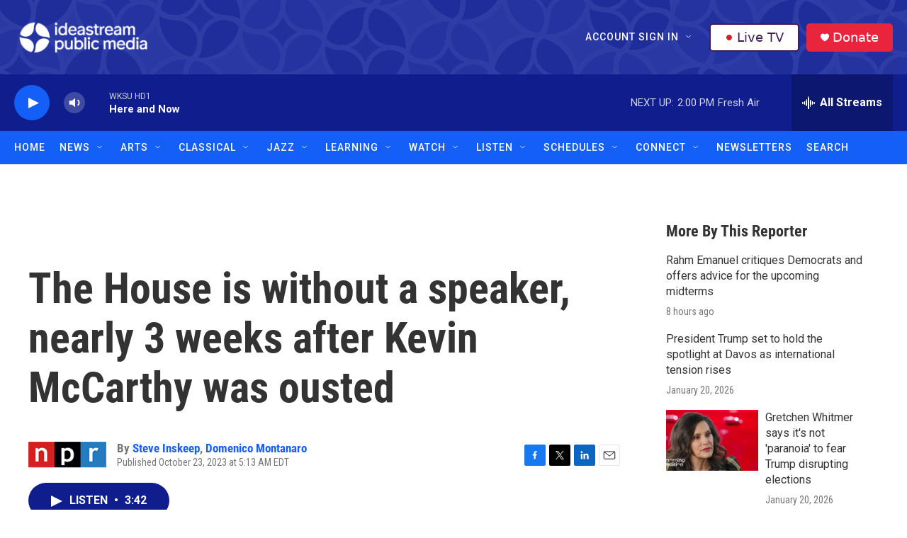

--- FILE ---
content_type: text/html; charset=utf-8
request_url: https://www.google.com/recaptcha/api2/aframe
body_size: 182
content:
<!DOCTYPE HTML><html><head><meta http-equiv="content-type" content="text/html; charset=UTF-8"></head><body><script nonce="AdpBIMVdY05t28EtmTLksA">/** Anti-fraud and anti-abuse applications only. See google.com/recaptcha */ try{var clients={'sodar':'https://pagead2.googlesyndication.com/pagead/sodar?'};window.addEventListener("message",function(a){try{if(a.source===window.parent){var b=JSON.parse(a.data);var c=clients[b['id']];if(c){var d=document.createElement('img');d.src=c+b['params']+'&rc='+(localStorage.getItem("rc::a")?sessionStorage.getItem("rc::b"):"");window.document.body.appendChild(d);sessionStorage.setItem("rc::e",parseInt(sessionStorage.getItem("rc::e")||0)+1);localStorage.setItem("rc::h",'1769106587378');}}}catch(b){}});window.parent.postMessage("_grecaptcha_ready", "*");}catch(b){}</script></body></html>

--- FILE ---
content_type: text/css
request_url: https://tags.srv.stackadapt.com/sa.css
body_size: -11
content:
:root {
    --sa-uid: '0-cda8fe4a-2c8b-56cd-5df3-1f3f15ff4935';
}